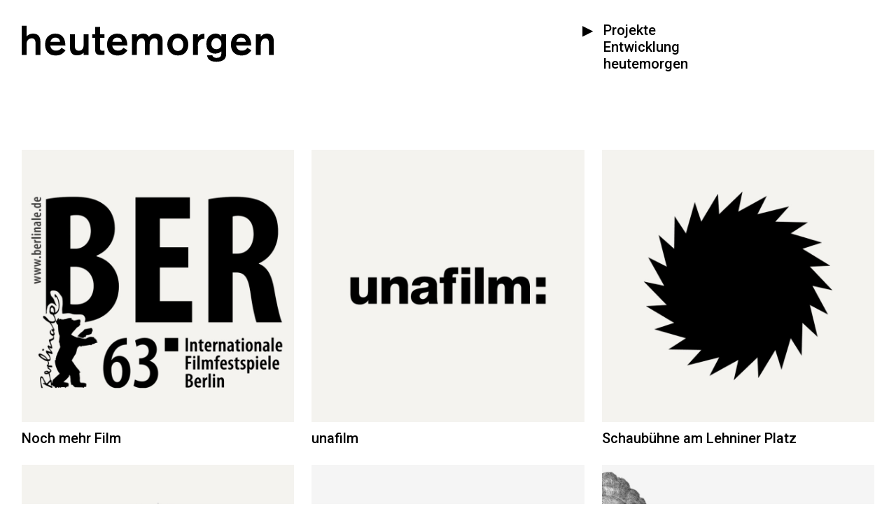

--- FILE ---
content_type: text/html; charset=UTF-8
request_url: https://heutemorgen.com/category/projekte/
body_size: 8536
content:
<!DOCTYPE html>
<html class="no-js" lang="de">
    <head>
        <meta charset="UTF-8">
        <meta http-equiv="x-ua-compatible" content="ie=edge">
        <meta name="viewport" content="width=device-width, initial-scale=1, shrink-to-fit=no">

        <link rel="profile" href="http://gmpg.org/xfn/11" />
        <link rel="pingback" href="https://heutemorgen.com/xmlrpc.php" />

        <!--WordPress head-->
        <title>Projekte | heutemorgen</title>
<meta name='robots' content='max-image-preview:large' />
<link rel="alternate" type="application/rss+xml" title="heutemorgen &raquo; Feed" href="https://heutemorgen.com/feed/" />
<link rel="alternate" type="application/rss+xml" title="heutemorgen &raquo; Kommentar-Feed" href="https://heutemorgen.com/comments/feed/" />
<link rel="alternate" type="application/rss+xml" title="heutemorgen &raquo; Projekte Kategorie-Feed" href="https://heutemorgen.com/category/projekte/feed/" />
<style id='wp-img-auto-sizes-contain-inline-css' type='text/css'>
img:is([sizes=auto i],[sizes^="auto," i]){contain-intrinsic-size:3000px 1500px}
/*# sourceURL=wp-img-auto-sizes-contain-inline-css */
</style>
<link rel='stylesheet' id='chld_thm_cfg_parent-css' href='https://heutemorgen.com/wp-content/themes/bootstrap-basic4/style.css?ver=6.9' type='text/css' media='all' />
<style id='wp-emoji-styles-inline-css' type='text/css'>

	img.wp-smiley, img.emoji {
		display: inline !important;
		border: none !important;
		box-shadow: none !important;
		height: 1em !important;
		width: 1em !important;
		margin: 0 0.07em !important;
		vertical-align: -0.1em !important;
		background: none !important;
		padding: 0 !important;
	}
/*# sourceURL=wp-emoji-styles-inline-css */
</style>
<style id='wp-block-library-inline-css' type='text/css'>
:root{--wp-block-synced-color:#7a00df;--wp-block-synced-color--rgb:122,0,223;--wp-bound-block-color:var(--wp-block-synced-color);--wp-editor-canvas-background:#ddd;--wp-admin-theme-color:#007cba;--wp-admin-theme-color--rgb:0,124,186;--wp-admin-theme-color-darker-10:#006ba1;--wp-admin-theme-color-darker-10--rgb:0,107,160.5;--wp-admin-theme-color-darker-20:#005a87;--wp-admin-theme-color-darker-20--rgb:0,90,135;--wp-admin-border-width-focus:2px}@media (min-resolution:192dpi){:root{--wp-admin-border-width-focus:1.5px}}.wp-element-button{cursor:pointer}:root .has-very-light-gray-background-color{background-color:#eee}:root .has-very-dark-gray-background-color{background-color:#313131}:root .has-very-light-gray-color{color:#eee}:root .has-very-dark-gray-color{color:#313131}:root .has-vivid-green-cyan-to-vivid-cyan-blue-gradient-background{background:linear-gradient(135deg,#00d084,#0693e3)}:root .has-purple-crush-gradient-background{background:linear-gradient(135deg,#34e2e4,#4721fb 50%,#ab1dfe)}:root .has-hazy-dawn-gradient-background{background:linear-gradient(135deg,#faaca8,#dad0ec)}:root .has-subdued-olive-gradient-background{background:linear-gradient(135deg,#fafae1,#67a671)}:root .has-atomic-cream-gradient-background{background:linear-gradient(135deg,#fdd79a,#004a59)}:root .has-nightshade-gradient-background{background:linear-gradient(135deg,#330968,#31cdcf)}:root .has-midnight-gradient-background{background:linear-gradient(135deg,#020381,#2874fc)}:root{--wp--preset--font-size--normal:16px;--wp--preset--font-size--huge:42px}.has-regular-font-size{font-size:1em}.has-larger-font-size{font-size:2.625em}.has-normal-font-size{font-size:var(--wp--preset--font-size--normal)}.has-huge-font-size{font-size:var(--wp--preset--font-size--huge)}.has-text-align-center{text-align:center}.has-text-align-left{text-align:left}.has-text-align-right{text-align:right}.has-fit-text{white-space:nowrap!important}#end-resizable-editor-section{display:none}.aligncenter{clear:both}.items-justified-left{justify-content:flex-start}.items-justified-center{justify-content:center}.items-justified-right{justify-content:flex-end}.items-justified-space-between{justify-content:space-between}.screen-reader-text{border:0;clip-path:inset(50%);height:1px;margin:-1px;overflow:hidden;padding:0;position:absolute;width:1px;word-wrap:normal!important}.screen-reader-text:focus{background-color:#ddd;clip-path:none;color:#444;display:block;font-size:1em;height:auto;left:5px;line-height:normal;padding:15px 23px 14px;text-decoration:none;top:5px;width:auto;z-index:100000}html :where(.has-border-color){border-style:solid}html :where([style*=border-top-color]){border-top-style:solid}html :where([style*=border-right-color]){border-right-style:solid}html :where([style*=border-bottom-color]){border-bottom-style:solid}html :where([style*=border-left-color]){border-left-style:solid}html :where([style*=border-width]){border-style:solid}html :where([style*=border-top-width]){border-top-style:solid}html :where([style*=border-right-width]){border-right-style:solid}html :where([style*=border-bottom-width]){border-bottom-style:solid}html :where([style*=border-left-width]){border-left-style:solid}html :where(img[class*=wp-image-]){height:auto;max-width:100%}:where(figure){margin:0 0 1em}html :where(.is-position-sticky){--wp-admin--admin-bar--position-offset:var(--wp-admin--admin-bar--height,0px)}@media screen and (max-width:600px){html :where(.is-position-sticky){--wp-admin--admin-bar--position-offset:0px}}
/*wp_block_styles_on_demand_placeholder:696ff10c0a439*/
/*# sourceURL=wp-block-library-inline-css */
</style>
<style id='classic-theme-styles-inline-css' type='text/css'>
/*! This file is auto-generated */
.wp-block-button__link{color:#fff;background-color:#32373c;border-radius:9999px;box-shadow:none;text-decoration:none;padding:calc(.667em + 2px) calc(1.333em + 2px);font-size:1.125em}.wp-block-file__button{background:#32373c;color:#fff;text-decoration:none}
/*# sourceURL=/wp-includes/css/classic-themes.min.css */
</style>
<link rel='stylesheet' id='bootstrap-basic4-wp-main-css' href='https://heutemorgen.com/wp-content/themes/bootstrap-basic4-child21/style.css?ver=1.2.7' type='text/css' media='all' />
<link rel='stylesheet' id='bootstrap4-css' href='https://heutemorgen.com/wp-content/themes/bootstrap-basic4/assets/css/bootstrap.min.css?ver=4.5.3' type='text/css' media='all' />
<link rel='stylesheet' id='bootstrap-basic4-font-awesome5-css' href='https://heutemorgen.com/wp-content/themes/bootstrap-basic4/assets/fontawesome/css/all.min.css?ver=5.15.1' type='text/css' media='all' />
<link rel='stylesheet' id='bootstrap-basic4-main-css' href='https://heutemorgen.com/wp-content/themes/bootstrap-basic4/assets/css/main.css?ver=1.2.7' type='text/css' media='all' />
<script type="text/javascript" src="https://heutemorgen.com/wp-includes/js/jquery/jquery.min.js?ver=3.7.1" id="jquery-core-js"></script>
<script type="text/javascript" src="https://heutemorgen.com/wp-includes/js/jquery/jquery-migrate.min.js?ver=3.4.1" id="jquery-migrate-js"></script>
<link rel="https://api.w.org/" href="https://heutemorgen.com/wp-json/" /><link rel="alternate" title="JSON" type="application/json" href="https://heutemorgen.com/wp-json/wp/v2/categories/2" /><link rel="EditURI" type="application/rsd+xml" title="RSD" href="https://heutemorgen.com/xmlrpc.php?rsd" />
<meta name="generator" content="WordPress 6.9" />
<style type="text/css">.recentcomments a{display:inline !important;padding:0 !important;margin:0 !important;}</style><link rel="icon" href="https://heutemorgen.com/wp-content/uploads/2021/01/cropped-favicon-32x32.png" sizes="32x32" />
<link rel="icon" href="https://heutemorgen.com/wp-content/uploads/2021/01/cropped-favicon-192x192.png" sizes="192x192" />
<link rel="apple-touch-icon" href="https://heutemorgen.com/wp-content/uploads/2021/01/cropped-favicon-180x180.png" />
<meta name="msapplication-TileImage" content="https://heutemorgen.com/wp-content/uploads/2021/01/cropped-favicon-270x270.png" />
		<style type="text/css" id="wp-custom-css">
			html, body {
	height: 100%;
	margin: 0px;
	font-size: 20px;
	font-family: Roboto, Arial, Helvetica, sans-serif;
	font-weight: 400;
	line-height: 1.3;
	scroll-behavior: smooth
}
a, a:hover {
    color: #000;
}
#main .post, #main .page {
    border: none;
}
.site-footer {
    background-color: transparent;
    border-top: 1px solid #000;
    font-size: 1rem;
	font-weight: 500;
}
.navbar-expand-lg .navbar-nav {
    -ms-flex-direction: column;
    flex-direction: column;
}
.p-3 {
    padding: 1.5625rem !important;
}		</style>
		        <!--end WordPress head-->
		<!--<link rel="stylesheet" href="https://stackpath.bootstrapcdn.com/bootstrap/4.2.1/css/bootstrap.min.css" integrity="sha384-GJzZqFGwb1QTTN6wy59ffF1BuGJpLSa9DkKMp0DgiMDm4iYMj70gZWKYbI706tWS" crossorigin="anonymous"> -->
    <link rel="stylesheet" src="/wp-content/themes/bootstrap-basic4-child21/style.css"></head>
    <body class="archive category category-projekte category-2 wp-embed-responsive wp-theme-bootstrap-basic4 wp-child-theme-bootstrap-basic4-child21"><a name="totop"></a>
        <!-- page template: --> 
		
        <div class="page-template-kreyenbergs" style="" > 
            <header class="page-header page-header-sitebrand-topbar">
                <div class="row row-with-vspace site-branding">
                    <div class="col-md-4 site-title">
                        <h1 class="site-title-heading">
                            <a href="https://heutemorgen.com/" title="heutemorgen" rel="home">
								<svg
								   xmlns:dc="http://purl.org/dc/elements/1.1/"
								   xmlns:cc="http://creativecommons.org/ns#"
								   xmlns:rdf="http://www.w3.org/1999/02/22-rdf-syntax-ns#"
								   xmlns:svg="http://www.w3.org/2000/svg"
								   xmlns="http://www.w3.org/2000/svg"
								   id="HMlogo"
								   data-name="Ebene 1"
								   viewBox="0 0 441.8 62.4"
								   version="1.1"
								   width="441.79999"
								   height="62.400002">
								  <metadata
									 id="metadata16">
									<rdf:RDF>
									  <cc:Work
										 rdf:about="">
										<dc:format>image/svg+xml</dc:format>
										<dc:type
										   rdf:resource="http://purl.org/dc/dcmitype/StillImage" />
										<dc:title></dc:title>
									  </cc:Work>
									</rdf:RDF>
								  </metadata>
								  <defs
									 id="defs7">
									<style id="style2">
										.cls-1{fill:none;}
										.cls-2{clip-path:url(#clip-path);}
										.cls-3{fill:#000000;}
									</style>
									<clipPath
									   id="clip-path"
									   transform="translate(-8 -3.7)">
									  <rect
										 class="cls-1"
										 x="8"
										 y="3.7"
										 width="441.79999"
										 height="62.439999"
										 id="rect4" />
									</clipPath>
								  </defs>
								  <path
									 class="cls-3"
									 d="m 410.5,14.7 v 35.8 h 8.7 V 35 c 0,-6.2 0.8,-9.2 3.4,-11.3 a 6.7,6.7 0 0 1 4.5,-1.7 c 5.3,0 6.3,4.4 6.3,8.4 v 20.1 h 8.4 V 25.6 c 0,-7 -4,-12 -11.6,-12 -1.4,0 -7.8,0.5 -11,5.3 V 14.7 Z M 376.2,28 c 0.3,-1.4 1.7,-7.5 8.7,-7.5 7,0 7.9,5.7 8.1,7.5 z m 26.2,6.3 c 0,-9.7 -3.9,-20.7 -17.6,-20.7 -9.3,0 -18,6 -18,18.8 0,12.8 7.8,19.2 18.4,19.2 10.6,0 14.6,-5.3 17.5,-9.1 l -7.3,-4.3 c -0.7,1.3 -3.3,5 -9.4,5 -8.3,0 -9.9,-7.1 -10.1,-8.9 z m -52.2,-2.8 c 0,5.5 -3.2,9.1 -8.8,9.1 -5.6,0 -8.9,-3.9 -8.9,-9.4 0,-5.5 4.4,-9.9 8.8,-9.9 4.4,0 8.9,4.6 8.9,10.2 m 8.3,-16.8 H 350 v 3.8 a 11.9,11.9 0 0 0 -10.1,-4.9 c -7.7,0 -16.2,5.3 -16.2,17.8 0,12.5 8,17 15.5,17 A 16.2,16.2 0 0 0 350,44.6 v 3.2 c 0,6.1 -3.5,7.9 -8.5,7.9 -2.1,0 -6.4,-0.7 -7.2,-4.4 h -9.4 c 1,4.8 3,11.1 16.3,11.1 10.2,0 17.3,-3.3 17.3,-13.7 z m -58,0 v 35.8 h 8.3 V 35.2 a 16.8,16.8 0 0 1 0.7,-5.9 c 2.1,-6.6 8.9,-6.6 10.7,-6.6 v -8.8 h -0.7 c -1.7,0 -7.9,0.2 -10.7,5.9 v -5.1 z m -36.2,17.5 c 0,-7.2 4.2,-10.8 9.2,-10.8 6.6,0 9.7,5.8 9.7,11.5 0,5.7 -3,10.8 -9.3,10.8 -6.3,0 -9.6,-5.2 -9.6,-11.5 m 27.8,0.3 C 292,18.9 281.4,13.6 273.6,13.6 c -12.6,0 -18.3,10.3 -18.3,18.9 0,8.6 5.6,19.1 18.6,19.1 13,0 18.2,-9.6 18.2,-19.1 M 193.3,14.7 v 35.8 h 8.6 v -15 c 0,-4 0.1,-9.1 3.6,-12.1 a 7,7 0 0 1 4.5,-1.7 c 4.6,0 5.9,4 5.9,6.8 v 22 h 8.5 V 33.7 c 0,-2.9 0,-5.8 1.7,-8.4 a 7.5,7.5 0 0 1 6.3,-3.6 c 5.8,0 6.1,5.5 6.1,6.9 V 50.5 H 247 V 26 c 0,-8.6 -5.1,-12.4 -12.3,-12.4 a 14,14 0 0 0 -11.6,5.5 11,11 0 0 0 -9.9,-5.5 14.8,14.8 0 0 0 -11.2,5.1 v -4 z M 159,28 c 0.3,-1.4 1.6,-7.5 8.7,-7.5 7.1,0 7.9,5.7 8,7.5 z m 26.2,6.3 c 0,-9.7 -4,-20.7 -17.6,-20.7 -9.3,0 -18,6 -18,18.8 0,12.8 7.7,19.2 18.4,19.2 10.7,0 14.6,-5.3 17.5,-9.1 l -7.3,-4.3 c -0.8,1.3 -3.3,5 -9.4,5 A 9.7,9.7 0 0 1 158.7,34.3 Z M 123.7,20.8 h 5.2 v 21.3 c 0,5.9 2.4,8.7 10.1,8.7 a 43.3,43.3 0 0 0 6.1,-0.6 V 43 a 13.7,13.7 0 0 1 -3.6,0.4 4.6,4.6 0 0 1 -3.2,-1.1 c -0.8,-0.8 -0.8,-2.4 -0.8,-3.8 V 20.8 h 7.6 v -6.1 h -7.6 V 2 h -8.6 v 12.7 h -5.2 z m -6.5,29.7 V 14.7 h -8.6 v 16 c 0,2.7 0,6 -1.3,8.5 a 7.8,7.8 0 0 1 -7,4.1 c -6.1,0 -7,-4.6 -7,-8 V 14.7 h -8.6 v 22.5 c 0,3.3 0.1,6.6 2.1,9.4 2,2.8 4.3,4.7 10.3,4.7 a 15.9,15.9 0 0 0 11.5,-4.5 v 3.7 z M 50.4,28 c 0.3,-1.4 1.7,-7.5 8.7,-7.5 7,0 7.9,5.7 8.1,7.5 z m 26.2,6.3 c 0,-9.7 -3.9,-20.7 -17.6,-20.7 -9.3,0 -18,6 -18,18.8 0,12.8 7.8,19.2 18.4,19.2 10.6,0 14.6,-5.3 17.5,-9.1 l -7.3,-4.3 c -0.7,1.3 -3.3,5 -9.4,5 -8.3,0 -9.9,-7.1 -10.1,-8.9 z M 32.7,50.5 V 26.3 c 0,-8.2 -5,-12.7 -12.8,-12.7 A 15.3,15.3 0 0 0 8.6,18.4 V 0 H 0 V 50.5 H 8.6 V 30.7 a 8.8,8.8 0 0 1 8.9,-8.9 c 4.2,0 6.7,2.5 6.7,7.7 v 21 z"
									 id="path9" />
								</svg>
								
								<!-- alter Logo-Name: heutemorgen-->
							</a>
                        </h1>
                        <div class="site-description">
                            <small>
                                Büro für Gestaltung 
                            </small>
                        </div>
                    </div>
                    <div class="col-md-4 middle"></div>
                    <div class="col-md-4 page-header-top-right">
                        <div class="sr-only">
                            <a href="#content" title="Skip to content">Skip to content</a>
                        </div>
						
						 
                		<div class="row main-navigation">
							<nav class="navbar navbar-expand-lg ">
								<button class="navbar-toggler" type="button" data-toggle="collapse" data-target="#bootstrap-basic4-topnavbar" aria-controls="bootstrap-basic4-topnavbar" aria-expanded="false" aria-label="Toggle navigation">
									<span class="navbar-toggler-icon">Menu</span>
								</button>
								<div id="bootstrap-basic4-topnavbar" class="collapse navbar-collapse">
									<ul id="bb4-primary-menu" class="navbar-nav mr-auto"><li id="menu-item-22" class="menu-item menu-item-type-taxonomy menu-item-object-category current-menu-item menu-item-22 nav-item active"><a href="https://heutemorgen.com/category/projekte/" class="nav-link  menu-item menu-item-type-taxonomy menu-item-object-category current-menu-item">Projekte</a></li>
<li id="menu-item-20" class="menu-item menu-item-type-post_type menu-item-object-page menu-item-20 nav-item"><a href="https://heutemorgen.com/entwicklung/" class="nav-link  menu-item menu-item-type-post_type menu-item-object-page">Entwicklung</a></li>
<li id="menu-item-17" class="menu-item menu-item-type-post_type menu-item-object-page menu-item-17 nav-item"><a href="https://heutemorgen.com/?page_id=10" class="nav-link  menu-item menu-item-type-post_type menu-item-object-page">heutemorgen</a></li>
</ul> 
									<div class="float-md-right">
										 
									</div>
									<div class="clearfix"></div>
								</div><!--.navbar-collapse-->
								<div class="clearfix"></div>
							</nav>
                        </div><!--.main-navigation-->
                		 
						
						
                    </div>
                </div><!--.site-branding-->
                				<!-- Beitragsbild im Header bei full-width 
"background-image:url('" . get_the_post_thumbnail_url( get_the_ID(), 'full' ) . "');background-size:cover;min-height: 100%;height: 100% !important;height: 100%;";-->
                            </header><!--.page-header-->

            <!--<div id="content" class="site-content row row-with-vspace"> -->
 
<!-- archive.php -->
                <main id="main" class="col-md-12 site-main" role="main">
                     
					<!--
                    <header class="page-header">
                        <h1 class="page-title">Kategorie: <span>Projekte</span></h1>                    </header>
					-->
                     
<!-- content.php -->
<article id="post-212" class="post-212 post type-post status-publish format-standard has-post-thumbnail hentry category-aktuelles category-projekte">
	
	<figure class="featured-media post-image">

		<div class="featured-media-inner section-inner medium">
			
				<a href="https://heutemorgen.com/2021/02/09/noch-mehr-film/">
			<span class="fi1">
				<img width="840" height="840" src="https://heutemorgen.com/wp-content/uploads/2021/02/beetz_Kino_Kachel-840x840.jpg" class="attachment-medium size-medium wp-post-image" alt="" decoding="async" fetchpriority="high" srcset="https://heutemorgen.com/wp-content/uploads/2021/02/beetz_Kino_Kachel-840x840.jpg 840w, https://heutemorgen.com/wp-content/uploads/2021/02/beetz_Kino_Kachel-300x300.jpg 300w, https://heutemorgen.com/wp-content/uploads/2021/02/beetz_Kino_Kachel-768x768.jpg 768w, https://heutemorgen.com/wp-content/uploads/2021/02/beetz_Kino_Kachel-1536x1536.jpg 1536w, https://heutemorgen.com/wp-content/uploads/2021/02/beetz_Kino_Kachel-2048x2048.jpg 2048w" sizes="(max-width: 840px) 100vw, 840px" />			</span>
			<span class="fi2">
				<img width="2083" height="2083" src="https://heutemorgen.com/wp-content/uploads/2021/02/beetz_Kino_Kachel2.jpg" class="attachment-full size-full" alt="" decoding="async" srcset="https://heutemorgen.com/wp-content/uploads/2021/02/beetz_Kino_Kachel2.jpg 2083w, https://heutemorgen.com/wp-content/uploads/2021/02/beetz_Kino_Kachel2-840x840.jpg 840w, https://heutemorgen.com/wp-content/uploads/2021/02/beetz_Kino_Kachel2-300x300.jpg 300w, https://heutemorgen.com/wp-content/uploads/2021/02/beetz_Kino_Kachel2-768x768.jpg 768w, https://heutemorgen.com/wp-content/uploads/2021/02/beetz_Kino_Kachel2-1536x1536.jpg 1536w, https://heutemorgen.com/wp-content/uploads/2021/02/beetz_Kino_Kachel2-2048x2048.jpg 2048w" sizes="(max-width: 2083px) 100vw, 2083px" />			</span>
					</a>
		</div><!-- .featured-media-inner -->

	</figure><!-- .featured-media -->

		
	<div class="post-text">
		<header class="entry-header">
							<h2 class="entry-title"><a href="https://heutemorgen.com/2021/02/09/noch-mehr-film/" rel="bookmark">Noch mehr Film</a></h2>
			
			 
			<div class="entry-meta">
				<span class="posted-on">Posted on <a href="https://heutemorgen.com/2021/02/09/noch-mehr-film/" title="15:14" rel="bookmark"><time class="entry-date published" datetime="2021-02-09T15:14:14+01:00">9. Februar 2021</time><time class="updated" datetime="2021-02-12T12:59:58+01:00">12. Februar 2021</time></a></span><span class="byline"> by <span class="author vcard"><a class="url fn n" href="https://heutemorgen.com/author/heinrich/" title="View all posts by Heinrich Kreyenberg">Heinrich Kreyenberg</a></span></span> 
			</div><!-- .entry-meta -->
			 
		</header><!-- .entry-header -->

		 
		<div class="entry-content">
						 

			<div class="clearfix"></div>
			 
		</div><!-- .entry-content -->
	</div> 
	
		
    <footer class="entry-meta">
         
        <div class="entry-meta-category-tag">
             
            <span class="cat-links">
                <span class="categories-icon fas fa-th-list" title="Posted in"></span> <a href="https://heutemorgen.com/category/aktuelles/" rel="category tag">Aktuelles</a>, <a href="https://heutemorgen.com/category/projekte/" rel="category tag">Projekte</a> 
            </span>
             

             
        </div><!--.entry-meta-category-tag-->
         

        <div class="entry-meta-comment-tools">
             

             
        </div><!--.entry-meta-comment-tools-->
    </footer><!-- .entry-meta -->
</article><!-- ENDE article #post-## -->
 

 
<!-- content.php -->
<article id="post-65" class="post-65 post type-post status-publish format-standard has-post-thumbnail hentry category-aktuelles category-projekte">
	
	<figure class="featured-media post-image">

		<div class="featured-media-inner section-inner medium">
			
				<a href="https://heutemorgen.com/2021/01/21/unafilm/">
			<span class="fi1">
				<img width="840" height="840" src="https://heutemorgen.com/wp-content/uploads/2021/01/HK_Kacheln_web3-840x840.jpg" class="attachment-medium size-medium wp-post-image" alt="" decoding="async" srcset="https://heutemorgen.com/wp-content/uploads/2021/01/HK_Kacheln_web3-840x840.jpg 840w, https://heutemorgen.com/wp-content/uploads/2021/01/HK_Kacheln_web3-300x300.jpg 300w, https://heutemorgen.com/wp-content/uploads/2021/01/HK_Kacheln_web3-768x768.jpg 768w, https://heutemorgen.com/wp-content/uploads/2021/01/HK_Kacheln_web3.jpg 1000w" sizes="(max-width: 840px) 100vw, 840px" />			</span>
			<span class="fi2">
				<img width="1000" height="1000" src="https://heutemorgen.com/wp-content/uploads/2021/01/HK_Kacheln_web4.jpg" class="attachment-full size-full" alt="" decoding="async" loading="lazy" srcset="https://heutemorgen.com/wp-content/uploads/2021/01/HK_Kacheln_web4.jpg 1000w, https://heutemorgen.com/wp-content/uploads/2021/01/HK_Kacheln_web4-840x840.jpg 840w, https://heutemorgen.com/wp-content/uploads/2021/01/HK_Kacheln_web4-300x300.jpg 300w, https://heutemorgen.com/wp-content/uploads/2021/01/HK_Kacheln_web4-768x768.jpg 768w" sizes="auto, (max-width: 1000px) 100vw, 1000px" />			</span>
					</a>
		</div><!-- .featured-media-inner -->

	</figure><!-- .featured-media -->

		
	<div class="post-text">
		<header class="entry-header">
							<h2 class="entry-title"><a href="https://heutemorgen.com/2021/01/21/unafilm/" rel="bookmark">unafilm</a></h2>
			
			 
			<div class="entry-meta">
				<span class="posted-on">Posted on <a href="https://heutemorgen.com/2021/01/21/unafilm/" title="15:25" rel="bookmark"><time class="entry-date published" datetime="2021-01-21T15:25:27+01:00">21. Januar 2021</time><time class="updated" datetime="2021-03-22T21:11:34+01:00">22. März 2021</time></a></span><span class="byline"> by <span class="author vcard"><a class="url fn n" href="https://heutemorgen.com/author/heinrich/" title="View all posts by Heinrich Kreyenberg">Heinrich Kreyenberg</a></span></span> 
			</div><!-- .entry-meta -->
			 
		</header><!-- .entry-header -->

		 
		<div class="entry-content">
						 

			<div class="clearfix"></div>
			 
		</div><!-- .entry-content -->
	</div> 
	
		
    <footer class="entry-meta">
         
        <div class="entry-meta-category-tag">
             
            <span class="cat-links">
                <span class="categories-icon fas fa-th-list" title="Posted in"></span> <a href="https://heutemorgen.com/category/aktuelles/" rel="category tag">Aktuelles</a>, <a href="https://heutemorgen.com/category/projekte/" rel="category tag">Projekte</a> 
            </span>
             

             
        </div><!--.entry-meta-category-tag-->
         

        <div class="entry-meta-comment-tools">
             

             
        </div><!--.entry-meta-comment-tools-->
    </footer><!-- .entry-meta -->
</article><!-- ENDE article #post-## -->
 

 
<!-- content.php -->
<article id="post-55" class="post-55 post type-post status-publish format-standard has-post-thumbnail hentry category-aktuelles category-projekte">
	
	<figure class="featured-media post-image">

		<div class="featured-media-inner section-inner medium">
			
				<a href="https://heutemorgen.com/2021/01/21/sdjkg-rkjw-kj/">
			<span class="fi1">
				<img width="840" height="840" src="https://heutemorgen.com/wp-content/uploads/2021/01/HK_Kacheln_web5-840x840.jpg" class="attachment-medium size-medium wp-post-image" alt="" decoding="async" loading="lazy" srcset="https://heutemorgen.com/wp-content/uploads/2021/01/HK_Kacheln_web5-840x840.jpg 840w, https://heutemorgen.com/wp-content/uploads/2021/01/HK_Kacheln_web5-300x300.jpg 300w, https://heutemorgen.com/wp-content/uploads/2021/01/HK_Kacheln_web5-768x768.jpg 768w, https://heutemorgen.com/wp-content/uploads/2021/01/HK_Kacheln_web5.jpg 1000w" sizes="auto, (max-width: 840px) 100vw, 840px" />			</span>
			<span class="fi2">
				<img width="1000" height="1000" src="https://heutemorgen.com/wp-content/uploads/2021/01/HK_Kacheln_web6.jpg" class="attachment-full size-full" alt="" decoding="async" loading="lazy" srcset="https://heutemorgen.com/wp-content/uploads/2021/01/HK_Kacheln_web6.jpg 1000w, https://heutemorgen.com/wp-content/uploads/2021/01/HK_Kacheln_web6-840x840.jpg 840w, https://heutemorgen.com/wp-content/uploads/2021/01/HK_Kacheln_web6-300x300.jpg 300w, https://heutemorgen.com/wp-content/uploads/2021/01/HK_Kacheln_web6-768x768.jpg 768w" sizes="auto, (max-width: 1000px) 100vw, 1000px" />			</span>
					</a>
		</div><!-- .featured-media-inner -->

	</figure><!-- .featured-media -->

		
	<div class="post-text">
		<header class="entry-header">
							<h2 class="entry-title"><a href="https://heutemorgen.com/2021/01/21/sdjkg-rkjw-kj/" rel="bookmark">Schaubühne am Lehniner Platz</a></h2>
			
			 
			<div class="entry-meta">
				<span class="posted-on">Posted on <a href="https://heutemorgen.com/2021/01/21/sdjkg-rkjw-kj/" title="14:52" rel="bookmark"><time class="entry-date published" datetime="2021-01-21T14:52:58+01:00">21. Januar 2021</time><time class="updated" datetime="2021-02-09T17:47:50+01:00">9. Februar 2021</time></a></span><span class="byline"> by <span class="author vcard"><a class="url fn n" href="https://heutemorgen.com/author/heinrich/" title="View all posts by Heinrich Kreyenberg">Heinrich Kreyenberg</a></span></span> 
			</div><!-- .entry-meta -->
			 
		</header><!-- .entry-header -->

		 
		<div class="entry-content">
						 

			<div class="clearfix"></div>
			 
		</div><!-- .entry-content -->
	</div> 
	
		
    <footer class="entry-meta">
         
        <div class="entry-meta-category-tag">
             
            <span class="cat-links">
                <span class="categories-icon fas fa-th-list" title="Posted in"></span> <a href="https://heutemorgen.com/category/aktuelles/" rel="category tag">Aktuelles</a>, <a href="https://heutemorgen.com/category/projekte/" rel="category tag">Projekte</a> 
            </span>
             

             
        </div><!--.entry-meta-category-tag-->
         

        <div class="entry-meta-comment-tools">
             

             
        </div><!--.entry-meta-comment-tools-->
    </footer><!-- .entry-meta -->
</article><!-- ENDE article #post-## -->
 

 
<!-- content.php -->
<article id="post-45" class="post-45 post type-post status-publish format-standard has-post-thumbnail hentry category-aktuelles category-projekte">
	
	<figure class="featured-media post-image">

		<div class="featured-media-inner section-inner medium">
			
				<a href="https://heutemorgen.com/2021/01/20/deutsches-nationaltheater-weimar-2/">
			<span class="fi1">
				<img width="840" height="840" src="https://heutemorgen.com/wp-content/uploads/2021/01/Deutsches-National-Theater-Weimar_kachel-840x840.jpg" class="attachment-medium size-medium wp-post-image" alt="" decoding="async" loading="lazy" srcset="https://heutemorgen.com/wp-content/uploads/2021/01/Deutsches-National-Theater-Weimar_kachel-840x840.jpg 840w, https://heutemorgen.com/wp-content/uploads/2021/01/Deutsches-National-Theater-Weimar_kachel-300x300.jpg 300w, https://heutemorgen.com/wp-content/uploads/2021/01/Deutsches-National-Theater-Weimar_kachel-768x768.jpg 768w, https://heutemorgen.com/wp-content/uploads/2021/01/Deutsches-National-Theater-Weimar_kachel.jpg 1389w" sizes="auto, (max-width: 840px) 100vw, 840px" />			</span>
			<span class="fi2">
				<img width="1389" height="1389" src="https://heutemorgen.com/wp-content/uploads/2021/01/Deutsches-National-Theater-Weimar_kachel2.jpg" class="attachment-full size-full" alt="" decoding="async" loading="lazy" srcset="https://heutemorgen.com/wp-content/uploads/2021/01/Deutsches-National-Theater-Weimar_kachel2.jpg 1389w, https://heutemorgen.com/wp-content/uploads/2021/01/Deutsches-National-Theater-Weimar_kachel2-840x840.jpg 840w, https://heutemorgen.com/wp-content/uploads/2021/01/Deutsches-National-Theater-Weimar_kachel2-300x300.jpg 300w, https://heutemorgen.com/wp-content/uploads/2021/01/Deutsches-National-Theater-Weimar_kachel2-768x768.jpg 768w" sizes="auto, (max-width: 1389px) 100vw, 1389px" />			</span>
					</a>
		</div><!-- .featured-media-inner -->

	</figure><!-- .featured-media -->

		
	<div class="post-text">
		<header class="entry-header">
							<h2 class="entry-title"><a href="https://heutemorgen.com/2021/01/20/deutsches-nationaltheater-weimar-2/" rel="bookmark">Deutsches Nationaltheater Weimar</a></h2>
			
			 
			<div class="entry-meta">
				<span class="posted-on">Posted on <a href="https://heutemorgen.com/2021/01/20/deutsches-nationaltheater-weimar-2/" title="23:14" rel="bookmark"><time class="entry-date published" datetime="2021-01-20T23:14:02+01:00">20. Januar 2021</time><time class="updated" datetime="2021-02-09T18:04:13+01:00">9. Februar 2021</time></a></span><span class="byline"> by <span class="author vcard"><a class="url fn n" href="https://heutemorgen.com/author/werbit/" title="View all posts by werbit">werbit</a></span></span> 
			</div><!-- .entry-meta -->
			 
		</header><!-- .entry-header -->

		 
		<div class="entry-content">
						 

			<div class="clearfix"></div>
			 
		</div><!-- .entry-content -->
	</div> 
	
		
    <footer class="entry-meta">
         
        <div class="entry-meta-category-tag">
             
            <span class="cat-links">
                <span class="categories-icon fas fa-th-list" title="Posted in"></span> <a href="https://heutemorgen.com/category/aktuelles/" rel="category tag">Aktuelles</a>, <a href="https://heutemorgen.com/category/projekte/" rel="category tag">Projekte</a> 
            </span>
             

             
        </div><!--.entry-meta-category-tag-->
         

        <div class="entry-meta-comment-tools">
             

             
        </div><!--.entry-meta-comment-tools-->
    </footer><!-- .entry-meta -->
</article><!-- ENDE article #post-## -->
 

 
<!-- content.php -->
<article id="post-34" class="post-34 post type-post status-publish format-standard has-post-thumbnail hentry category-aktuelles category-projekte">
	
	<figure class="featured-media post-image">

		<div class="featured-media-inner section-inner medium">
			
				<a href="https://heutemorgen.com/2021/01/20/deutsches-schauspielhaus-in-hamburg/">
			<span class="fi1">
				<img width="832" height="833" src="https://heutemorgen.com/wp-content/uploads/2021/01/Schaubuehne-am-Lehniner-Platz.jpg" class="attachment-medium size-medium wp-post-image" alt="ABCZ" decoding="async" loading="lazy" srcset="https://heutemorgen.com/wp-content/uploads/2021/01/Schaubuehne-am-Lehniner-Platz.jpg 832w, https://heutemorgen.com/wp-content/uploads/2021/01/Schaubuehne-am-Lehniner-Platz-300x300.jpg 300w, https://heutemorgen.com/wp-content/uploads/2021/01/Schaubuehne-am-Lehniner-Platz-768x769.jpg 768w" sizes="auto, (max-width: 832px) 100vw, 832px" />			</span>
			<span class="fi2">
				<img width="832" height="833" src="https://heutemorgen.com/wp-content/uploads/2021/01/Schaubuehne-am-Lehniner-Platz2.jpg" class="attachment-full size-full" alt="" decoding="async" loading="lazy" srcset="https://heutemorgen.com/wp-content/uploads/2021/01/Schaubuehne-am-Lehniner-Platz2.jpg 832w, https://heutemorgen.com/wp-content/uploads/2021/01/Schaubuehne-am-Lehniner-Platz2-300x300.jpg 300w, https://heutemorgen.com/wp-content/uploads/2021/01/Schaubuehne-am-Lehniner-Platz2-768x769.jpg 768w" sizes="auto, (max-width: 832px) 100vw, 832px" />			</span>
					</a>
		</div><!-- .featured-media-inner -->

	</figure><!-- .featured-media -->

		
	<div class="post-text">
		<header class="entry-header">
							<h2 class="entry-title"><a href="https://heutemorgen.com/2021/01/20/deutsches-schauspielhaus-in-hamburg/" rel="bookmark">Deutsches Schauspielhaus in Hamburg</a></h2>
			
			 
			<div class="entry-meta">
				<span class="posted-on">Posted on <a href="https://heutemorgen.com/2021/01/20/deutsches-schauspielhaus-in-hamburg/" title="23:06" rel="bookmark"><time class="entry-date published" datetime="2021-01-20T23:06:42+01:00">20. Januar 2021</time><time class="updated" datetime="2021-01-20T23:16:46+01:00">20. Januar 2021</time></a></span><span class="byline"> by <span class="author vcard"><a class="url fn n" href="https://heutemorgen.com/author/werbit/" title="View all posts by werbit">werbit</a></span></span> 
			</div><!-- .entry-meta -->
			 
		</header><!-- .entry-header -->

		 
		<div class="entry-content">
						 

			<div class="clearfix"></div>
			 
		</div><!-- .entry-content -->
	</div> 
	
		
    <footer class="entry-meta">
         
        <div class="entry-meta-category-tag">
             
            <span class="cat-links">
                <span class="categories-icon fas fa-th-list" title="Posted in"></span> <a href="https://heutemorgen.com/category/aktuelles/" rel="category tag">Aktuelles</a>, <a href="https://heutemorgen.com/category/projekte/" rel="category tag">Projekte</a> 
            </span>
             

             
        </div><!--.entry-meta-category-tag-->
         

        <div class="entry-meta-comment-tools">
             

             
        </div><!--.entry-meta-comment-tools-->
    </footer><!-- .entry-meta -->
</article><!-- ENDE article #post-## -->
 

 
<!-- content.php -->
<article id="post-43" class="post-43 post type-post status-publish format-standard has-post-thumbnail hentry category-aktuelles category-projekte">
	
	<figure class="featured-media post-image">

		<div class="featured-media-inner section-inner medium">
			
				<a href="https://heutemorgen.com/2021/01/02/handel-festspiele/">
			<span class="fi1">
				<img width="840" height="840" src="https://heutemorgen.com/wp-content/uploads/2021/01/Haendel-Festspiele-Goettingen.jpg" class="attachment-medium size-medium wp-post-image" alt="" decoding="async" loading="lazy" srcset="https://heutemorgen.com/wp-content/uploads/2021/01/Haendel-Festspiele-Goettingen.jpg 841w, https://heutemorgen.com/wp-content/uploads/2021/01/Haendel-Festspiele-Goettingen-300x300.jpg 300w, https://heutemorgen.com/wp-content/uploads/2021/01/Haendel-Festspiele-Goettingen-768x768.jpg 768w" sizes="auto, (max-width: 840px) 100vw, 840px" />			</span>
			<span class="fi2">
				<img width="841" height="841" src="https://heutemorgen.com/wp-content/uploads/2021/01/Haendel-Festspiele-Goettingen2.jpg" class="attachment-full size-full" alt="" decoding="async" loading="lazy" srcset="https://heutemorgen.com/wp-content/uploads/2021/01/Haendel-Festspiele-Goettingen2.jpg 841w, https://heutemorgen.com/wp-content/uploads/2021/01/Haendel-Festspiele-Goettingen2-300x300.jpg 300w, https://heutemorgen.com/wp-content/uploads/2021/01/Haendel-Festspiele-Goettingen2-768x768.jpg 768w" sizes="auto, (max-width: 841px) 100vw, 841px" />			</span>
					</a>
		</div><!-- .featured-media-inner -->

	</figure><!-- .featured-media -->

		
	<div class="post-text">
		<header class="entry-header">
							<h2 class="entry-title"><a href="https://heutemorgen.com/2021/01/02/handel-festspiele/" rel="bookmark">Händel Festspiele Göttingen</a></h2>
			
			 
			<div class="entry-meta">
				<span class="posted-on">Posted on <a href="https://heutemorgen.com/2021/01/02/handel-festspiele/" title="23:12" rel="bookmark"><time class="entry-date published" datetime="2021-01-02T23:12:02+01:00">2. Januar 2021</time><time class="updated" datetime="2021-02-04T11:03:26+01:00">4. Februar 2021</time></a></span><span class="byline"> by <span class="author vcard"><a class="url fn n" href="https://heutemorgen.com/author/werbit/" title="View all posts by werbit">werbit</a></span></span> 
			</div><!-- .entry-meta -->
			 
		</header><!-- .entry-header -->

		 
		<div class="entry-content">
						 

			<div class="clearfix"></div>
			 
		</div><!-- .entry-content -->
	</div> 
	
		
    <footer class="entry-meta">
         
        <div class="entry-meta-category-tag">
             
            <span class="cat-links">
                <span class="categories-icon fas fa-th-list" title="Posted in"></span> <a href="https://heutemorgen.com/category/aktuelles/" rel="category tag">Aktuelles</a>, <a href="https://heutemorgen.com/category/projekte/" rel="category tag">Projekte</a> 
            </span>
             

             
        </div><!--.entry-meta-category-tag-->
         

        <div class="entry-meta-comment-tools">
             

             
        </div><!--.entry-meta-comment-tools-->
    </footer><!-- .entry-meta -->
</article><!-- ENDE article #post-## -->
 

 
					<div class="clearfix-main"></div>
					<div class="row col-md-12">
						<div class="col-md-6">
							<p class="title">Kunden/Clients</p>
						</div>
						<div class="col-md-6">
							<ul class="lcp_catlist" id="lcp_instance_0"><li><a href="https://heutemorgen.com/2021/01/20/deutsches-nationaltheater-weimar-2/">Deutsches Nationaltheater Weimar</a></li><li><a href="https://heutemorgen.com/2021/01/20/deutsches-schauspielhaus-in-hamburg/">Deutsches Schauspielhaus in Hamburg</a></li><li class="current"><a href="https://heutemorgen.com/2021/01/02/handel-festspiele/">Händel Festspiele Göttingen</a></li><li><a href="https://heutemorgen.com/2021/02/09/noch-mehr-film/">Noch mehr Film</a></li><li><a href="https://heutemorgen.com/2021/01/21/sdjkg-rkjw-kj/">Schaubühne am Lehniner Platz</a></li><li><a href="https://heutemorgen.com/2021/01/21/unafilm/">unafilm</a></li></ul>						</div>
					</div>
					
                </main>
           <!-- </div>.site-content-->


            <footer id="site-footer" class="site-footer page-footer">
                <div id="footer-row" class="row">
                    <div class="col-md-3 footer-left-1">
                        <div id="media_image-2" class="widget widget_media_image"><img width="319" height="45" src="https://heutemorgen.com/wp-content/uploads/2021/01/heutemorgen_320.png" class="image wp-image-195  attachment-full size-full" alt="" style="max-width: 100%; height: auto;" decoding="async" loading="lazy" /></div> 
                    </div>
					<div class="col-md-3 footer-left-2">
                        <div id="text-7" class="widget widget_text"><h1 class="widget-title">Kontakt</h1>			<div class="textwidget"><p>Heinrich Kreyenberg<br />
Büro für Gestaltung<br />
Göhrener Straße 14<br />
10437 Berlin, Germany</p>
</div>
		</div> 
                    </div>
					<div class="col-md-3 footer-right-1">
                        <div id="text-8" class="widget widget_text"><h1 class="widget-title">Telefon</h1>			<div class="textwidget"><p>+49 30 77 325 720<br />
+49 176 831 30 231<br />
<a href="mailto:hallo@heutemorgen.com">hallo@heutemorgen.com</a><br />
<a href="https://www.heutemorgen.com">www.heutemorgen.com</a></p>
</div>
		</div> 
                    </div>
                    <div class="col-md-3 footer-right-2">
                        <div id="text-9" class="widget widget_text"><h1 class="widget-title">Menü 2</h1>			<div class="textwidget"><p><a href="https://heutemorgen.com/impressum/">Impressum</a><br />
<a href="https://heutemorgen.com/datenschutz/">Datenschutzerklärung</a></p>
</div>
		</div> 
                    </div>
                </div>
            </footer><!--.page-footer-->
        <!--.</div>page-container-->


        <!--WordPress footer-->
        <script type="speculationrules">
{"prefetch":[{"source":"document","where":{"and":[{"href_matches":"/*"},{"not":{"href_matches":["/wp-*.php","/wp-admin/*","/wp-content/uploads/*","/wp-content/*","/wp-content/plugins/*","/wp-content/themes/bootstrap-basic4-child21/*","/wp-content/themes/bootstrap-basic4/*","/*\\?(.+)"]}},{"not":{"selector_matches":"a[rel~=\"nofollow\"]"}},{"not":{"selector_matches":".no-prefetch, .no-prefetch a"}}]},"eagerness":"conservative"}]}
</script>
<script type="text/javascript" src="https://heutemorgen.com/wp-content/themes/bootstrap-basic4/assets/js/bootstrap.bundle.min.js?ver=4.5.3" id="bootstrap4-bundle-js"></script>
<script type="text/javascript" src="https://heutemorgen.com/wp-content/themes/bootstrap-basic4/assets/js/main.js?ver=1.2.7" id="bootstrap-basic4-main-js"></script>
<script id="wp-emoji-settings" type="application/json">
{"baseUrl":"https://s.w.org/images/core/emoji/17.0.2/72x72/","ext":".png","svgUrl":"https://s.w.org/images/core/emoji/17.0.2/svg/","svgExt":".svg","source":{"concatemoji":"https://heutemorgen.com/wp-includes/js/wp-emoji-release.min.js?ver=6.9"}}
</script>
<script type="module">
/* <![CDATA[ */
/*! This file is auto-generated */
const a=JSON.parse(document.getElementById("wp-emoji-settings").textContent),o=(window._wpemojiSettings=a,"wpEmojiSettingsSupports"),s=["flag","emoji"];function i(e){try{var t={supportTests:e,timestamp:(new Date).valueOf()};sessionStorage.setItem(o,JSON.stringify(t))}catch(e){}}function c(e,t,n){e.clearRect(0,0,e.canvas.width,e.canvas.height),e.fillText(t,0,0);t=new Uint32Array(e.getImageData(0,0,e.canvas.width,e.canvas.height).data);e.clearRect(0,0,e.canvas.width,e.canvas.height),e.fillText(n,0,0);const a=new Uint32Array(e.getImageData(0,0,e.canvas.width,e.canvas.height).data);return t.every((e,t)=>e===a[t])}function p(e,t){e.clearRect(0,0,e.canvas.width,e.canvas.height),e.fillText(t,0,0);var n=e.getImageData(16,16,1,1);for(let e=0;e<n.data.length;e++)if(0!==n.data[e])return!1;return!0}function u(e,t,n,a){switch(t){case"flag":return n(e,"\ud83c\udff3\ufe0f\u200d\u26a7\ufe0f","\ud83c\udff3\ufe0f\u200b\u26a7\ufe0f")?!1:!n(e,"\ud83c\udde8\ud83c\uddf6","\ud83c\udde8\u200b\ud83c\uddf6")&&!n(e,"\ud83c\udff4\udb40\udc67\udb40\udc62\udb40\udc65\udb40\udc6e\udb40\udc67\udb40\udc7f","\ud83c\udff4\u200b\udb40\udc67\u200b\udb40\udc62\u200b\udb40\udc65\u200b\udb40\udc6e\u200b\udb40\udc67\u200b\udb40\udc7f");case"emoji":return!a(e,"\ud83e\u1fac8")}return!1}function f(e,t,n,a){let r;const o=(r="undefined"!=typeof WorkerGlobalScope&&self instanceof WorkerGlobalScope?new OffscreenCanvas(300,150):document.createElement("canvas")).getContext("2d",{willReadFrequently:!0}),s=(o.textBaseline="top",o.font="600 32px Arial",{});return e.forEach(e=>{s[e]=t(o,e,n,a)}),s}function r(e){var t=document.createElement("script");t.src=e,t.defer=!0,document.head.appendChild(t)}a.supports={everything:!0,everythingExceptFlag:!0},new Promise(t=>{let n=function(){try{var e=JSON.parse(sessionStorage.getItem(o));if("object"==typeof e&&"number"==typeof e.timestamp&&(new Date).valueOf()<e.timestamp+604800&&"object"==typeof e.supportTests)return e.supportTests}catch(e){}return null}();if(!n){if("undefined"!=typeof Worker&&"undefined"!=typeof OffscreenCanvas&&"undefined"!=typeof URL&&URL.createObjectURL&&"undefined"!=typeof Blob)try{var e="postMessage("+f.toString()+"("+[JSON.stringify(s),u.toString(),c.toString(),p.toString()].join(",")+"));",a=new Blob([e],{type:"text/javascript"});const r=new Worker(URL.createObjectURL(a),{name:"wpTestEmojiSupports"});return void(r.onmessage=e=>{i(n=e.data),r.terminate(),t(n)})}catch(e){}i(n=f(s,u,c,p))}t(n)}).then(e=>{for(const n in e)a.supports[n]=e[n],a.supports.everything=a.supports.everything&&a.supports[n],"flag"!==n&&(a.supports.everythingExceptFlag=a.supports.everythingExceptFlag&&a.supports[n]);var t;a.supports.everythingExceptFlag=a.supports.everythingExceptFlag&&!a.supports.flag,a.supports.everything||((t=a.source||{}).concatemoji?r(t.concatemoji):t.wpemoji&&t.twemoji&&(r(t.twemoji),r(t.wpemoji)))});
//# sourceURL=https://heutemorgen.com/wp-includes/js/wp-emoji-loader.min.js
/* ]]> */
</script>
 
        <!--end WordPress footer-->
		<script type="text/javascript" src="/wp-content/themes/bootstrap-basic4-child21/assets/js/hk.js" id="hk-js"></script>
    </body>
</html>


--- FILE ---
content_type: text/css
request_url: https://heutemorgen.com/wp-content/themes/bootstrap-basic4-child21/style.css?ver=1.2.7
body_size: 2815
content:
/*
Theme Name: Bootstrap Basic4 Child21
Theme URI: https://wp.werbit.de
Template: bootstrap-basic4
Author: Uwe Schröder
Author URI: https://werbit.de
Description: Bootstrap v.4 basic theme for developers to build their new theme very fast and easy. (WordPress 5 or Gutenberg ready.) The concept is to keep it basic, no rich features, no additional functions; all of these for theme developers will be easier to start develop their theme. To follow what was changed, please look for commits of this theme at Github or changelog.md file that come with the theme. Please read notice on Bootstrap Basic 4 Help page in Dashboard &gt; Appearance &gt; Bootstrap Basic4 Help or in readme.txt file in this theme package.
Tags: one-column,two-columns,three-columns,left-sidebar,right-sidebar,custom-background,custom-menu,featured-images,post-formats,threaded-comments,translation-ready,editor-style,blog
Version: 1.2.7.1610037694
Updated: 2021-01-07 17:41:34

@font-face {
    font-family: Akzidenz;
    src: url(fonts/Akzidenz-grotesk-roman.ttf) format("truetype");
	font-weight: normal;
}
@font-face {
    font-family: Akzidenz;
    src: url(fonts/Akzidenz-grotesk-bold.ttf) format("truetype");
	font-weight: bold;
}
*/
@import url('https://fonts.googleapis.com/css2?family=Roboto:ital,wght@0,100;0,300;0,400;0,500;0,900;1,700&display=swap');

html {
	font-size: 20px !important;
}

html, body {
	height: 100%;
	margin: 0px;
	font-family: Roboto, Arial, Helvetica, sans-serif !important;
	font-weight: 400;
	font-size: 20px;
	line-height: 1.2;
}
body.home,
body.home.custom-background {
	background-color: #fff;
}
.h1, .h2, .h3, .h4, .h5, .h6, h1, h2, h3, h4, h5, h6 {
	font-size: 20px !important;
    margin-bottom: 20px !important;
	line-height: 1.3 !important;	
}
h3, h4, h5, h6 {
	margin: 20px 0 0 0 !important;
}
p {
    margin-top: 0;
    margin-bottom: 0px !important;
	line-height: 1.3;
}
strong,
p strong {
	font-weight: 500;
}
.align-r {
	text-align: right;
}
.clearfix-main {
	width: 100%;
	height: 0px;
	border-bottom: 1px solid black;
	margin-bottom: 5px;
}
.title {
	font-weight: 500;
}
.bilder {
	border-bottom: 1px solid #000;
	margin-bottom: 10px;
}
.bilder p {
	display: none;
}
.englisch {
	color: #999;
	padding-top: 20px;
}
/* Header */
#HMlogo {
	max-width: 420px;
	transition: all 1s;
}
header.page-header {
    margin-bottom: 100px;
}
.page-template-page-full-width header.page-header {
    margin-bottom: 10px;
}
header.page-header-sitebrand-topbar h1 a {
/*	font-size: 4.5rem; */
	font-weight: 500;
	line-height: 1.0;
}
.home header.page-header-sitebrand-topbar h1 a {
	color: #fff;
}
.page-template-page-full-width h1.entry-title {
	display: none;
}
.blog header.page-header-sitebrand-topbar h1 a,
.page-template-page-full-width header.page-header-sitebrand-topbar h1 a {
	color: #000;
}
.site-title .site-description {display: none;}
.site-title {margin-top: 0 !important;}
.site-title .site-title-heading {
    line-height: 1.0 !important;
}
.row.header-image {
	margin-top: 90px;
}

/* Nav */
nav.navbar.navbar-expand-lg {
	padding: 0;
	margin-left: -16px;
}
.navbar-expand-lg .navbar-nav {
    -ms-flex-direction: column;
    flex-direction: column;
	
}
#bootstrap-basic4-topnavbar {
	margin-top: -10px;
}
#bb4-primary-menu {
	padding-top: 0rem;
}
.navbar-expand-lg .navbar-nav li.menu-item {
	line-height: 1.2rem;
}
.navbar-expand-lg .navbar-nav li.menu-item a {
	padding: 0;
	font-size: 1.0rem;
	font-weight: 500;
}
.navbar-expand-lg .navbar-nav li.menu-item a:before {
	content: "";
	display: inline-block;
	width: 1.5rem;
	font-size: 1rem;
	line-height: 1rem;
	top: 0rem;
	position: relative;
}
.navbar-expand-lg .navbar-nav li.menu-item.active a:before {
	content: "\25b6";
}
.navbar-dark .navbar-nav .nav-link {
    color: rgba(255,255,255,.9) !important;
}
.navbar-dark .navbar-nav .nav-link:hover {
    color: rgba(255,255,255,1) !important;
}



/* Jumbotron */
.blog .jumbotron-fluid,
.page-template-kreyenbergs,
.page-template-page-full-width .jumbotron-fluid {
    padding: 1.5625rem;
}
.page-template-page-full-width .jumbotron {
    background-color: #fff;
    border-radius: 0rem;
}
.page-template-page-full-width .jumbotron.header-image {
	margin-left: -1.5625rem;
	margin-right: -1.5625rem;
}
.page-template-page-full-width .col-md-12.media-container {
	max-width: 100%;
	overflow: hidden;
}
.page-template-page-full-width .col-md-12.media-container img {
	max-width: 100%;
	height: auto;
}
.page-template-page-full-width .jumbotron #main .post, 
.page-template-page-full-width .jumbotron #main .page {
    border: 0px solid #eee;
    margin-bottom: 20px;
    overflow-x: auto;
    padding: 0px;
}

/* Main, Article */
#main .post, 
#main .page {
    border: none;
    margin-bottom: 5px !important;
    overflow-x: auto;
    padding: 20px;
}
.archive #main .post {
    padding: 0;
}
.wp-block-image img {
    height: auto;
}
.page-template-kreyenbergs .site-main {
	margin-left: 0px;
	margin-right: 0px;
	display: flex;
	flex-direction: row;
	flex-wrap: wrap;
	justify-content: center;
	padding: 0;
}
.home article {
	display: block;
	margin-top: 7%;
}
.home article h1 {
	font-size: 3rem;
	color: #fff;
}
.home article header {
	display: none;
}
.page-template-kreyenbergs .site-main article {
	flex-basis: 1;
	min-width: 25%;
	max-width: 33%;
	width: 30%;
	flex-grow: 1;
	flex-shrink: 1;
	background: #fff;
	margin-right: 1.25rem;
	max-height: auto;
	min-height: auto;
	overflow: hidden;
}
.single .page-template-kreyenbergs .site-main article {
	flex-basis: 1;
	min-width: 100%;
	max-width: 100%;
	width: 100%;
	flex-grow: 1;
	flex-shrink: 1;
	background: #fff;
	margin-right: 0;
	max-height: auto;
	min-height: auto;
	overflow: auto;
	padding: 0 !important;
}
.page-template-kreyenbergs .site-main article:nth-child(3n) {
	margin-right: 0;
}
.page-template-kreyenbergs .site-main article figure {
	margin-right: 0;
	overflow: hidden;
	width: 100%
}
.single .page-template-kreyenbergs .site-main article figure.featured-media {
	display: none;
}
.blog #main .post {
	padding: 0;
	border: 0px solid red;
}
.blog #main .post .entry-header .entry-meta,
.blog #main .post footer,
.archive #main .post .entry-header .entry-meta,
.archive #main .post footer {
    display: none;
}
.page-template-kreyenbergs .site-main .post-text {
	margin-top: -0.5rem;
}
.single .page-template-kreyenbergs .site-main .post-text {
	margin-top: 0;
}
.single .page-template-kreyenbergs .site-main .post-text .entry-meta,
.single .page-template-kreyenbergs footer.entry-meta {
	display: none;
}
.page-template-kreyenbergs .site-main .post-image img {
	max-width: 100%;
	height: auto;
}
.page-template-kreyenbergs .site-main .post-image .featured-media-inner {
	position: relative;
}
.page-template-kreyenbergs .site-main .post-image .featured-media-inner  .fi1 {
	
}
.page-template-kreyenbergs .site-main .post-image .featured-media-inner .fi2 {
	display: block;
	position: absolute;
	top: 0;
	visibility: hidden;
}
.page-template-kreyenbergs #post-824 .post-image .featured-media-inner .fi2  {
	max-width: 395px;
	left: 102px;
}
.page-template-kreyenbergs .site-main .post-image .featured-media-inner:hover .fi2 {
	visibility: visible;
}
.page-template-kreyenbergs .site-main .entry-header h2.entry-title {
	font-size: 1rem;
	font-weight: 500;
	margin: 0;
	transition: all .5s;
}
.wp-block-columns {
    margin-bottom: 20px;
	padding-bottom: 0px;
}
.wp-block-columns.linie {
	border-top: 1px solid #000;
	padding-top: 5px;
}
.wp-block-column:not(:first-child) {
    margin-left: 20px;
}
.wp-block-columns .wp-block-image {
    margin-bottom: 0;
}
.wp-block-columns.kunde {
	border-top: 1px solid #000;
	margin-top: 30px;
	padding-top: 20px;
}
.wp-block-columns.kunde p {
	font-size: 1.75rem;
	line-height: 1.1;
}
.row.nav-row {
    margin-right: 0;
    margin-left: 0;
	margin-top:5px;
	padding-top: 5px;
	border-top: 1px solid #000;
}
#main .col-md-6 p,
#main .col-md-6 li,
.row.nav-row .col-md-6 {
    padding: 20px 0 0 0;
	font-size: 1rem;
	font-weight: 400;
}
#main .col-md-6 p {
	padding: 0;
}
#main .col-md-6 p.title {
	font-weight: 500;
}
#main .col-md-6 ul {
	padding: 0;
	margin-bottom: 8px;
}
#main .col-md-6 ul li {
	list-style-type: none;
	padding: .2rem 0 0 0;
	font-weight: 400;
	line-height: 1.1;
}
.row.text {
	margin: 0;
}
.page-template-page-full-width .row.col-md-12 {
    margin-right: 0;
    margin-left: 0;
}
#main .text .col-md-6:last-child {
    padding-left: 10px;
}
footer#site-footer.site-footer {
    padding: 5px 10px;
}
#site-footer h1.widget-title {
	display: none;
}

#site-footer .footer-left-1 p {
	font-size: 1rem;
	line-height: 1rem;
}
#site-footer .col-md-3 {
	padding: 0 0 0 10px;
}
#main .col-md-6,
#main .col-md-12,
#site-footer .col-md-3.footer-left-1 {
	padding: 0px 10px 0 0;
}
#site-footer .col-md-3.footer-left-1 img {
	max-width: 90%;
	height: auto;
	margin: 3px 0 0 5px;
}
#main .col-md-6:last-child {
	padding-left: 14px;
}
#main .post .entry-title {
	font-size: 1rem;
}
#main .post .entry-title span.text {
	font-weight: 400 !important;
}

@media(max-width: 1800px) {
	.page-template-kreyenbergs .site-main .entry-header h2.entry-title {
		font-size: 1.8rem;
	}
	#HMlogo {max-width: 400px;}
}

@media(max-width: 1600px) {
	html {font-size: 20px !important;}
	.page-template-kreyenbergs .site-main .entry-header h2.entry-title {
		font-size: 1.4rem;
	}
	#HMlogo {max-width: 380px;}
}
@media(max-width: 1280px) {
	html {font-size: 20px !important;}
	.page-template-kreyenbergs .site-main .entry-header h2.entry-title {
		font-size: 1.3rem;
	}
	#HMlogo {
            max-width: 360px;
        }
        #site-footer .col-md-3:last-child a {
		word-break: break-word;
	}
}
@media(max-width: 1024px) {
	html {font-size: 20px !important;}
}
@media(max-width: 991px) {
	html {font-size: 18px !important;}
	#HMlogo {max-width: 100%;}
	.page-header .col-md-9 {
		-ms-flex: 0 0 75%;
		flex: 0 0 75%;
		max-width: 75%;
	}
	.page-header .col-md-3 {
		-ms-flex: 0 0 25%;
		flex: 0 0 25%;
		max-width: 25%;
	}
	.navbar {
		min-height: 24px !important;
		width: 100%;
	}
	.navbar-expand-lg .navbar-toggler {
		padding: 0;
		width: 100%;
		text-align: right;
	}
	.navbar-expand-lg .navbar-toggler .navbar-toggler-icon {
		height: 1em;
		width: 10rem;
		font-size: 1rem;
		font-weight: 500;
		text-align: right;
		transition: all .5s;
	}
	.navbar-expand-lg .navbar-toggler[aria-expanded="true"] .navbar-toggler-icon {
		color: #999;
	}
	.navbar-light .navbar-toggler {
    	color: rgba(0,0,0,0);
		border-color: rgba(0,0,0,0) !important;
		outline: none;
	}
	.navbar .navbar-toggler {
		outline: none;
		position: relative;
    	z-index: 1;
	}
	.navbar-light .navbar-toggler-icon {
		background-image: none !important;
	}
	.navbar-expand-lg .navbar-toggler .navbar-toggler-icon:before {
		content: "\25b6";
		display: inline-block;
		width: 1.0rem;
		font-size: 1rem;
		line-height: 1rem;
		top: -0.0rem;
		left: -0.3rem;
		position: relative;
		transition: all .5s;
	}
	.navbar-expand-lg .navbar-toggler[aria-expanded="true"] .navbar-toggler-icon:before {
		transform: rotate(90deg);
		left: -0.3rem;
		top: 0.0rem;
	}
	.navbar-expand-lg .navbar-nav li.menu-item a {
		padding: 0;
		font-size: 1rem;
		color: #999;
		outline: none;
	}
	.navbar-expand-lg .navbar-nav li.menu-item a.current-menu-item {
		color: #000;
	}
	.navbar-expand-lg .navbar-nav li.menu-item a:before {
		top: -0.1rem;

	}
	.navbar-expand-lg .navbar-nav li.menu-item {
		line-height: 1.2;
	}
	#bb4-primary-menu {
		padding-top: 0.7rem;
		text-align: right;
	}
	.navbar-expand-lg .navbar-nav li.menu-item a::before,
	.navbar-expand-lg .navbar-nav li.menu-item.active a::before {
		display: none;
	}
}

@media(max-width: 799px) {
	#HMlogo {max-width: 100%;}
}

@media(max-width: 767.9999px) {
	#HMlogo {max-width: 217px;}
	#main .col-md-6:last-child {
		padding-left: 0;
	}
	header .col-md-4 {
		-ms-flex: 0 0 0%;
		flex: 0 0 0%;
		max-width: 0%;
		padding-right: 0;
		padding-left: 0;
	}
	header .col-md-4:first-child {
		-ms-flex: 0 0 366.666%;
		flex: 0 0 66.666%;
		max-width: 66.666%;
		padding-right: 15px;
		padding-left: 15px;
	}
	header .col-md-4:last-child {
		-ms-flex: 0 0 33.333333%;
		flex: 0 0 33.333333%;
		max-width: 33.333333%;
		padding-right: 15px;
		padding-left: 15px;
	}
	#site-footer .col-md-3 {
		padding: 0;
	}
	.row.nav-row .col-md-6 {
		flex: 0 0 50%;
		max-width: 50%;
	}
	#main .text .col-md-6:last-child {
		padding-left: 0;
	}
	.row.col-md-12 {
            display: block;
            margin: auto;
        }
        #main .row.col-md-12 .col-md-6 {
            padding-left: rem;
        }
}

@media(max-width: 640px) {
	html {font-size: 16px !important;}
	.page-template-kreyenbergs .site-main article {
		flex-basis: 1;
		min-width: 50%;
		max-width: 100%;
		width: 100%;
		flex-grow: 1;
		flex-shrink: 1;
		margin-right: 0;
	}	
	.page-template-kreyenbergs .site-main
    	display: block;
        margin: auto;
    }
}

@media(max-width: 599px) {
	.wp-block-columns {
		margin-bottom: 0;
	}
	.wp-block-column {
		margin-bottom: 20px;
	}
	.wp-block-column:not(:first-child) {
		margin-left: 0;
	}
	.wp-block-image {
		margin-bottom: 20px;
	}
}

@media(max-width: 479px) {
	.navbar-expand-lg .navbar-toggler .navbar-toggler-icon {
		width: auto;
	}
}

@media(max-width: 420px) {
	html {font-size: 16px !important;}
	#HMlogo {max-width: 100%;}
}

@media(max-width: 380px) {
	nav.navbar.navbar-expand-lg {
		margin-top: 4px;
	}
}


--- FILE ---
content_type: application/javascript
request_url: https://heutemorgen.com/wp-content/themes/bootstrap-basic4-child21/assets/js/hk.js
body_size: 7
content:
//alert("Hallo");

function getHight() {
    var viewport_height = window.innerHeight;
    var viewport_width = window.innerWidth;
    var main_height = viewport_height - 130;
    console.log("main_height: " + main_height + "breite: " + viewport_width);
    if(viewport_width > 767) {
        document.getElementById("main").style.minHeight = main_height + "px";
    } else {
        document.getElementById("main").style.minHeight = "auto";
    }
}

var doit;
window.onresize = function(){
  clearTimeout(doit);
  doit = setTimeout(getHight, 1000);
};

window.onload = getHight;
